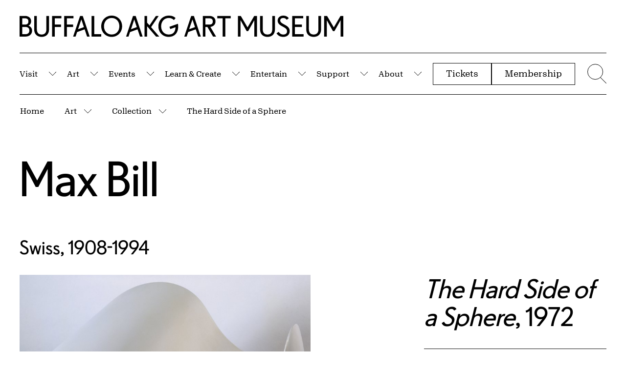

--- FILE ---
content_type: text/javascript
request_url: https://buffaloakg.org/modules/custom/albrightknox_settings/js/albrightknox_settings.notification.js?v=10.5.6
body_size: 42
content:
(function ($, Drupal, cookies) {

  'use strict';

  Drupal.behaviors.ajaxNotify = {
    attach: function (context) {
      $.ajax({
        url: '/ajax/notifications',
        success: function (data) {
          var ajaxObject = Drupal.ajax({
            url: '',
            base: false,
            element: false,
            progress: false
          });
          ajaxObject.success(data, 'success');
        }
      });
    }
  };

  Drupal.behaviors.albrightknoxSettings = {
    attach: function (context, settings) {

      if (!cookies.get('notification-block-hide')) {
        $('.header-notification').show();
      }
      else {
        $('.header-notification').hide();
      }

      $('.js-close-alert', context).on('click', function() {
        var date = new Date();
        date.setTime(date.getTime() + 24 * 60 * 60 * 1000);
        cookies.set('notification-block-hide', true, {expires: date});
        $('.header-notification').hide();
      });
    }
  };


})(jQuery, Drupal, window.Cookies);
